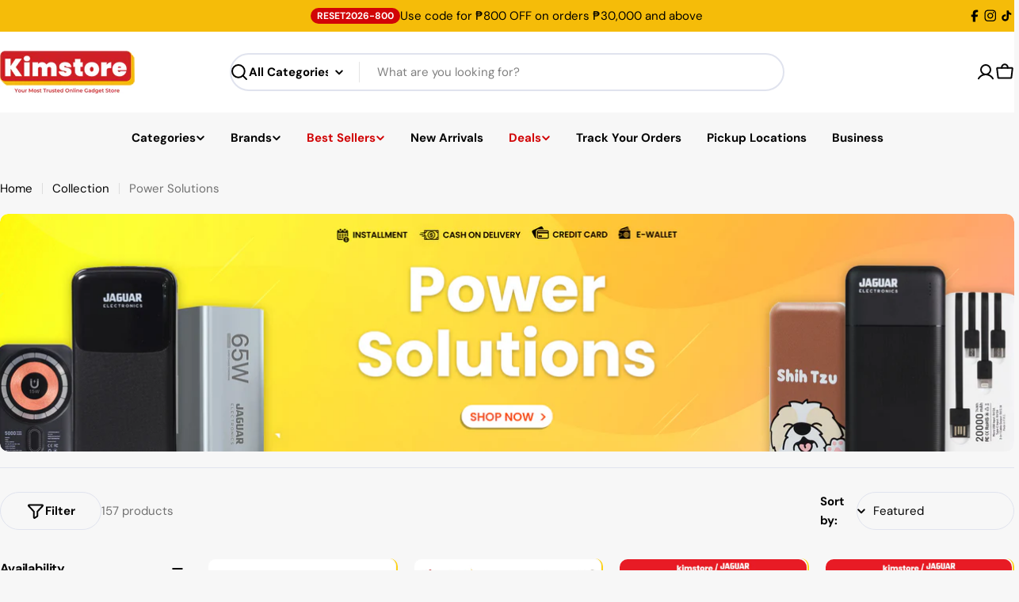

--- FILE ---
content_type: text/css
request_url: https://www.kimstore.com/cdn/shop/t/78/assets/collection.css?v=183730686782866873561757312798
body_size: 654
content:
.collection__content{--facet-width: clamp(220px, calc(20% + .6rem) , 330px)}.collection__content #FacetFiltersContainer{flex:0 0 var(--facet-width);padding-inline-end:3rem}.collection__toolbar{background:rgb(var(--color-background));padding-block:1.2rem;margin-bottom:1.2rem}.collection__toolbar-left{gap:1.6rem}@media (min-width: 1024px){.collection__toolbar-left{gap:1.6rem 2.4rem}}.collection__toolbar-right{gap:1.6rem}@media (min-width: 1024px){.collection__toolbar-right{gap:1.6rem 3.2rem}}.collection .card-media,.collection .card-media--link,.collection .card-media__media{height:100%}.facet-accordion-details{border-bottom:.1rem solid rgba(var(--color-border),var(--color-border-alpha, 1))}.facet-accordion-details .accordion-details__summary{padding-block:2.4rem;border:0}.facet-accordion-details .accordion-details__content{padding-block:0 2.4rem;margin-top:-1.2rem}.facet-accordion-details:nth-child(2) .accordion-details__summary{padding-top:0}.facet-accordion-details:last-child{border-bottom:0}.facet-accordion-details:last-child .accordion-details__content{padding-bottom:0}price-range{gap:1.8rem}.facet-range{-webkit-appearance:none;appearance:none;background:none;height:.4rem;vertical-align:top;margin:0}.facet-range__max{inset-block-start:0;inset-inline-start:0}.facet-range-wrapper{--range-min: 0%;--range-max: 100%;background:linear-gradient(to var(--transform-origin-end),rgba(var(--color-border),var(--color-border-alpha, 1)) var(--range-min),rgb(var(--color-foreground)) var(--range-min),rgb(var(--color-foreground)) var(--range-max),rgba(var(--color-border),var(--color-border-alpha, 1)) var(--range-max));border-radius:0;height:.4rem}.facet-range__input{-webkit-appearance:textfield;appearance:textfield}.facet-range__input::-webkit-inner-spin-button,.facet-range__input::-webkit-outer-spin-button{-webkit-appearance:none;margin:0}.facet-range::-webkit-slider-thumb{-webkit-margin-before:-6px;-webkit-appearance:none;border:1px solid rgb(var(--color-foreground));background-color:rgb(var(--color-background));border-radius:100%;box-shadow:none;cursor:pointer;height:16px;margin-block-start:-6px;position:relative;width:16px;z-index:1}.facet-range::-webkit-slider-runnable-track{background-color:#ccc;border:none;border-radius:2px;cursor:pointer;height:4px;width:100%}.facet-range::-moz-range-thumb{background-color:rgb(var(--color-background));border:2px solid rgb(var(--color-foreground));border-radius:100%;cursor:pointer;height:12px;width:12px}.facet-range::-moz-range-progress,.facet-range::-moz-range-track{border:none;border-radius:2px;cursor:pointer;height:4px;width:100%}.facet-range::-webkit-slider-runnable-track{background:none}.facet-range::-moz-range-progress{background-color:rgb(var(--color-foreground))}.facet-range::-moz-range-track{background-color:rgb(var(--border-color))}.facet-range::-webkit-slider-thumb{pointer-events:auto}.facet-range::-moz-range-thumb{pointer-events:auto}.facet-range::-moz-range-progress,.facet-range::-moz-range-track{background:none}@media not screen and (pointer: fine){.facet-range::-webkit-slider-thumb{height:20px;margin-block-start:-9px;width:20px}.facet-range::-moz-range-thumb{height:16px;width:16px}}.facet-remove{height:auto;font-weight:inherit;padding-inline:1.2rem;padding-block:.3rem}.facet-remove .swatch-color{--swatch-size: 1.6rem;border:0}.facet-short select{--inputs-border-width: 1px;background-color:rgb(var(--color-background));color:rgb(var(--color-foreground));border-color:rgba(var(--color-border),var(--color-border-alpha, 1))}.facet-drawer .drawer__body{padding-bottom:0}.facet-drawer .drawer__sticky--bottom{width:auto;padding:2rem;margin-inline:-2rem}.facet-drawer-button{padding-inline:1.6rem}.facet-short-drawer{padding-block-end:2.4rem;margin-block-end:2.4rem;border-bottom:.1rem solid rgba(var(--color-border),var(--color-border-alpha, 1))}.facets-active{margin-bottom:2.4rem}.facets-active a:nth-last-child(1 of.facet-remove){margin-inline-end:2rem}#ProductsList[data-layout=grid] .product-card-style-card .article-card__media{margin:0;border-radius:var(--pcard-radius) var(--pcard-radius) 0 0}#ProductsList[data-layout=grid] .product-card-style-card .article-card__content{padding:1.2rem}#ProductsList[data-layout=list]{display:block!important}#ProductsList[data-layout=list] .product-card__wrapper{display:flex;align-items:center;gap:2rem 2.4rem}#ProductsList[data-layout=list] .product-card__image-wrapper{flex-shrink:0;width:var(--pcard-media-width, 16.5rem);max-width:50%}#ProductsList[data-layout=list] .product-card__info{text-align:start;flex-grow:1;padding:0}#ProductsList[data-layout=list] .product-card__swatches,#ProductsList[data-layout=list] .product-card .f-price{justify-content:flex-start}#ProductsList[data-layout=list] .article-card{display:flex;align-items:center;gap:2rem 2.4rem}#ProductsList[data-layout=list] .article-card__media{flex-shrink:0;width:var(--pcard-media-width, 16.5rem);max-width:50%;margin:0}#ProductsList[data-layout=list] .article-card__content{text-align:start;flex-grow:1;padding:0}#ProductsList[data-layout=list] .image-column{display:none}#ProductsList[data-layout=list] .product-card-style-card .product-card__image-wrapper{border-radius:var(--pcard-radius)}#ProductsList[data-layout=list].products-list--list-standard .f-column{padding-bottom:2.4rem;margin-bottom:2.4rem;border-bottom:.1rem solid rgba(var(--color-border),var(--color-border-alpha, 1))}#ProductsList[data-layout=list].products-list--list-standard .f-column:last-child{margin-bottom:0}#ProductsList[data-layout=list].products-list--list-card .f-column{margin-bottom:1rem}#ProductsList[data-layout=list].products-list--list-card .f-column:last-child{margin-bottom:0}#ProductsList[data-layout=list].products-list--list-card .product-card{padding:1.6rem;border-radius:var(--pcard-radius)}@media (min-width: 768px){#ProductsList[data-layout=list].products-list--list-standard{--pcard-media-width: 24.4rem}#ProductsList[data-layout=list].products-list--list-card{--pcard-media-width: 18rem}#ProductsList[data-layout=list] .product-card__image-wrapper{max-width:30%;margin-inline-end:.8rem}#ProductsList[data-layout=list] .product-card__list-actions{display:flex}#ProductsList[data-layout=list] .article-card__media{max-width:30%;margin-inline-end:.8rem}}
/*# sourceMappingURL=/cdn/shop/t/78/assets/collection.css.map?v=183730686782866873561757312798 */


--- FILE ---
content_type: text/javascript
request_url: https://www.kimstore.com/cdn/shop/t/78/assets/footer.js?v=56475581656799193111757312795
body_size: -453
content:
if(!customElements.get("footer-details")){class FooterDetails extends AccordionDetails{constructor(){super()}connectedCallback(){this.openDefault=this.dataset.openDefault==="true",FoxTheme.config.mqlTablet&&(this.openDefault||(this.open=!1)),document.addEventListener("matchTablet",()=>{this.openDefault?this.open=!0:this.open=!1}),document.addEventListener("unmatchTablet",()=>{this.open=!0})}}customElements.define("footer-details",FooterDetails,{extends:"details"})}
//# sourceMappingURL=/cdn/shop/t/78/assets/footer.js.map?v=56475581656799193111757312795
